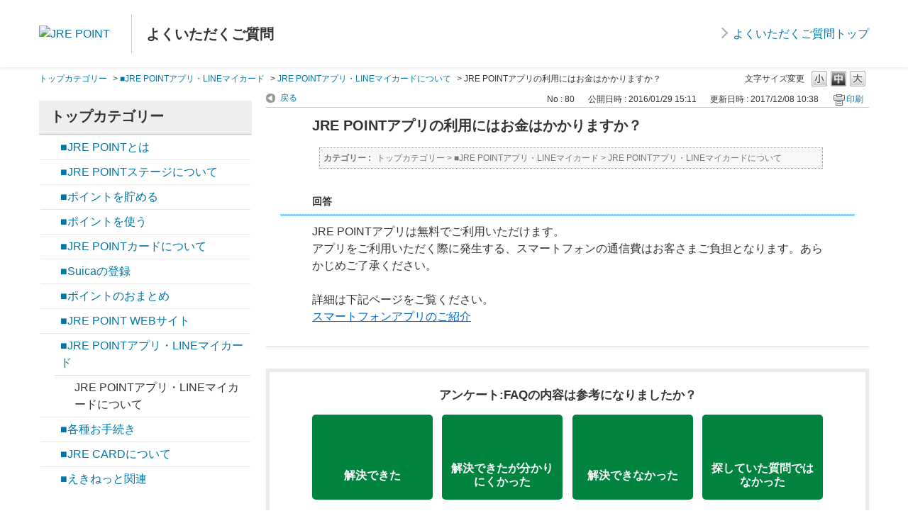

--- FILE ---
content_type: text/html; charset=utf-8
request_url: https://faq.jrepoint.jp/faq/show/80?category_id=89&site_domain=default
body_size: 9403
content:
<!DOCTYPE html PUBLIC "-//W3C//DTD XHTML 1.0 Transitional//EN" "http://www.w3.org/TR/xhtml1/DTD/xhtml1-transitional.dtd">
<html xmlns="http://www.w3.org/1999/xhtml" lang="ja" xml:lang="ja">
  <head>
 <meta http-equiv="content-type" content="text/html; charset=UTF-8" />
    <meta http-equiv="X-UA-Compatible" content="IE=edge" />
    <meta http-equiv="Pragma" content="no-cache"/>
    <meta http-equiv="Cache-Control" content="no-cache"/>
    <meta http-equiv="Expires" content="0"/>
    <meta name="description" content="JRE POINTアプリは無料でご利用いただけます。
アプリをご利用いただく際に発生する、スマートフォンの通信費はお客さまご負担となります。あらかじめご了承ください。
 
詳細は下記ページをご覧くださ" />
    <meta name="keywords" content="JRE POINTアプリ・LINEマイカードについて,■JRE POINTアプリ・LINEマイカード,JRE ポイント, JRE POINT, JR,東日本,共通,ポイント,point,カード" />
    <meta name="csrf-param" content="authenticity_token" />
<meta name="csrf-token" content="IEqrwQA009iAHPDaUaUCiV0O1PofH3kG8t9hpxjDVAtOUmYxuPh8-aXkiSlVULX5RtVaAErPziP1Lsa0ONoQ6g" />
    <script src="/assets/application_front_pc-70829ab258f817609cf7b092652328b6cc107d834757186420ba06bcb3c507c9.js"></script>
<script src="/assets/calendar/calendar-ja-da58e63df1424289368016b5077d61a523d45dd27a7d717739d0dbc63fa6a683.js"></script>
<script>jQuery.migrateMute = true;</script>
<script src="/assets/jquery-migrate-3.3.2.min-dbdd70f5d90839a3040d1cbe135a53ce8f7088aa7543656e7adf9591fa3782aa.js"></script>
<link rel="stylesheet" href="/assets/application_front_pc-7cab32363d9fbcfee4c18a6add9fe66228e2561d6fe655ed3c9a039bf433fbd8.css" media="all" />
<link href="/stylesheets/style.css?cEqUFGnp-kWSC1nJ-mT5ylEmBxr1eWLKhMeKzfHZh-geUlnk0SVVZLfzIDr-kU66Sv2J4KCp1e-DNi3e0cDDCQ" media="all" rel="stylesheet" type="text/css" />
<link rel="stylesheet" href="https://faq.jrepoint.jp/css/style.css?site_id=-1" media="all" />
<link rel="stylesheet" href="https://faq.jrepoint.jp/css/style.css?site_id=1" media="all" />
<meta name="viewport" content="width=device-width, initial-scale=1">
    
    <title>JRE POINTアプリの利用にはお金はかかりますか？ | JR東日本の共通ポイントサイト - JRE POINT</title>
    
  </head>
  <body class="lang_size_medium" id="faq_show">
    
    <a name="top"></a>
    <div id="okw_wrapper">

<!-- Google Tag Manager-->
<script>
  (function(w,d,s,l,i){w[l]=w[l]||[];w[l].push({'gtm.start':
  new Date().getTime(),event:'gtm.js'});var f=d.getElementsByTagName(s)[0],
  j=d.createElement(s),dl=l!='dataLayer'?'&l='+l:'';j.async=true;j.src=
  'https://www.googletagmanager.com/gtm.js?id='+i+dl;f.parentNode.insertBefore(j,f);
  })(window,document,'script','dataLayer','GTM-KR2LV8H');
</script>
<!-- End Google Tag Manager-->
<!-- Google Tag Manager (noscript)-->
<noscript><iframe src="https://www.googletagmanager.com/ns.html?id=GTM-KR2LV8H" height="0" width="0" style="display:none;visibility:hidden"></iframe></noscript></noscript>
<!-- End Google Tag Manager (noscript)-->
<header class="c-header" role="banner">
  <div class="c-header_inr">
    <div class="c-header_logo"><a href="https://www.jrepoint.jp/"><img src="/usr/file/attachment/logo.png" alt="JRE POINT" width="249" height="56"/></a></div>
    <p class="c-header_name">よくいただくご質問</p>
    <div class="c-header_link"><a href="https://faq.jrepoint.jp/">よくいただくご質問トップ</a></div>
  </div>
</header>
      <div id="okw_contents">
        <div id="okw_contents_base">
          <div id="okw_contents_inner" class="clearfix">
            <div id="okw_sub_header" class="clearfix">
              <div id="login_user_name"></div>
              <ul id="fontCol" class="flo_r">
                  <li class="okw_txt">文字サイズ変更</li>
  <li class="fntSml fntSml_ja">
    <a update_flash_color="#d4e0e8" data-remote="true" href="/front/font_size?font_type=small&amp;site_domain=default">S</a>
  </li>
  <li class="fntMidOn fntMidOn_ja">
    <a update_flash_color="#d4e0e8" data-remote="true" href="/front/font_size?font_type=middle&amp;site_domain=default">M</a>
  </li>
  <li class="fntBig fntBig_ja">
    <a update_flash_color="#d4e0e8" data-remote="true" href="/front/font_size?font_type=large&amp;site_domain=default">L</a>
  </li>

              </ul>
              <ul class="okw_bread">
  <li class="okw_bread_list"><a href="/category/show/1?site_domain=default">トップカテゴリー</a><span>&nbsp;&gt;&nbsp;</span><a href="/category/show/72?site_domain=default">■JRE POINTアプリ・LINEマイカード</a><span>&nbsp;&gt;&nbsp;</span><a href="/category/show/97?site_domain=default">JRE POINTアプリ・LINEマイカードについて</a><span>&nbsp;&gt;&nbsp;</span><span>JRE POINTアプリの利用にはお金はかかりますか？</span></li>
</ul>
            
            </div>
            
<div id="okw_side" class="flo_l"><div class="colArea clearfix"><div class="oneCol okw_parts_category_tree"><div id="category_tree" class="category_tree">
  <div class="ttl_col"><h2 class="ttl_bg"><span class="icocate_tree">トップカテゴリー</span></h2></div>
  
  
  
  <ul id="tree_1" class="category_level_0">
    
  
  <li id="tree_icon_73" class="category_close">
    <div class="category_on cate_pull_inert_bg">
      <a class="pm_icon flo_l" child_url="/category/tree_open/73?node=1&amp;site_domain=default&amp;tag_id=tree_icon_73" js_effect_time="500" self_tag_id="tree_icon_73" tree_open="true" href="/category/show/73?site_domain=default">/category/show/73?site_domain=default</a><a href="/category/show/73?site_domain=default">■JRE POINTとは</a>
    </div>
    
  </li>

  
  <li id="tree_icon_174" class="category_close">
    <div class="category_on cate_pull_inert_bg">
      <a class="pm_icon flo_l" child_url="/category/tree_open/174?node=1&amp;site_domain=default&amp;tag_id=tree_icon_174" js_effect_time="500" self_tag_id="tree_icon_174" tree_open="true" href="/category/show/174?site_domain=default">/category/show/174?site_domain=default</a><a href="/category/show/174?site_domain=default">■JRE POINTステージについて</a>
    </div>
    
  </li>

  
  <li id="tree_icon_76" class="category_close">
    <div class="category_on cate_pull_inert_bg">
      <a class="pm_icon flo_l" child_url="/category/tree_open/76?node=1&amp;site_domain=default&amp;tag_id=tree_icon_76" js_effect_time="500" self_tag_id="tree_icon_76" tree_open="true" href="/category/show/76?site_domain=default">/category/show/76?site_domain=default</a><a href="/category/show/76?site_domain=default">■ポイントを貯める</a>
    </div>
    
  </li>

  
  <li id="tree_icon_77" class="category_close">
    <div class="category_on cate_pull_inert_bg">
      <a class="pm_icon flo_l" child_url="/category/tree_open/77?node=1&amp;site_domain=default&amp;tag_id=tree_icon_77" js_effect_time="500" self_tag_id="tree_icon_77" tree_open="true" href="/category/show/77?site_domain=default">/category/show/77?site_domain=default</a><a href="/category/show/77?site_domain=default">■ポイントを使う</a>
    </div>
    
  </li>

  
  <li id="tree_icon_67" class="category_close">
    <div class="category_on cate_pull_inert_bg">
      <a class="pm_icon flo_l" child_url="/category/tree_open/67?node=1&amp;site_domain=default&amp;tag_id=tree_icon_67" js_effect_time="500" self_tag_id="tree_icon_67" tree_open="true" href="/category/show/67?site_domain=default">/category/show/67?site_domain=default</a><a href="/category/show/67?site_domain=default">■JRE POINTカードについて</a>
    </div>
    
  </li>

  
  <li id="tree_icon_110" >
    <div class="category_none cate_pull_inert_bg">
      <a href="/category/show/110?site_domain=default">■Suicaの登録</a>
    </div>
    
  </li>

  
  <li id="tree_icon_78" class="category_close">
    <div class="category_on cate_pull_inert_bg">
      <a class="pm_icon flo_l" child_url="/category/tree_open/78?node=1&amp;site_domain=default&amp;tag_id=tree_icon_78" js_effect_time="500" self_tag_id="tree_icon_78" tree_open="true" href="/category/show/78?site_domain=default">/category/show/78?site_domain=default</a><a href="/category/show/78?site_domain=default">■ポイントのおまとめ</a>
    </div>
    
  </li>

  
  <li id="tree_icon_70" class="category_close">
    <div class="category_on cate_pull_inert_bg">
      <a class="pm_icon flo_l" child_url="/category/tree_open/70?node=1&amp;site_domain=default&amp;tag_id=tree_icon_70" js_effect_time="500" self_tag_id="tree_icon_70" tree_open="true" href="/category/show/70?site_domain=default">/category/show/70?site_domain=default</a><a href="/category/show/70?site_domain=default">■JRE POINT WEBサイト</a>
    </div>
    
  </li>

  
  <li id="tree_icon_72" class="category_open">
    <div class="category_on cate_pull_inert_bg">
      <a class="pm_icon flo_l" child_url="#" js_effect_time="500" self_tag_id="tree_icon_72" tree_open="true" href="/category/show/72?site_domain=default">/category/show/72?site_domain=default</a><a href="/category/show/72?site_domain=default">■JRE POINTアプリ・LINEマイカード</a>
    </div>
    
  <ul id="tree_72" class="category_level_1">
    
  
  <li id="tree_icon_97" >
    <div class="category_none category_select cate_pull_inert_bg">
      <a href="/category/show/97?site_domain=default">JRE POINTアプリ・LINEマイカードについて</a>
    </div>
    
  </li>

  </ul>




  </li>

  
  <li id="tree_icon_69" class="category_close">
    <div class="category_on cate_pull_inert_bg">
      <a class="pm_icon flo_l" child_url="/category/tree_open/69?node=1&amp;site_domain=default&amp;tag_id=tree_icon_69" js_effect_time="500" self_tag_id="tree_icon_69" tree_open="true" href="/category/show/69?site_domain=default">/category/show/69?site_domain=default</a><a href="/category/show/69?site_domain=default">■各種お手続き</a>
    </div>
    
  </li>

  
  <li id="tree_icon_129" >
    <div class="category_none cate_pull_inert_bg">
      <a href="/category/show/129?site_domain=default">■JRE CARDについて</a>
    </div>
    
  </li>

  
  <li id="tree_icon_172" >
    <div class="category_none cate_pull_inert_bg">
      <a href="/category/show/172?site_domain=default">■えきねっと関連</a>
    </div>
    
  </li>

  </ul>









</div>
</div></div></div><div id="okw_center" class="okw_side flo_r"><div class="colArea clearfix"><div class="oneCol okw_main_faq">    <!-- FAQ_CONTENTS_AREA -->
    <div class="faq_qstInf_col clearfix">
    <ul class="siteLink">
        <li class="preLink">
            <a title="戻る" href="/category/show/89?site_domain=default">戻る</a>
        </li>
    </ul>
  <ul class="faq_dateNo flo_r">
    <li class="faq_no">No&nbsp;:&nbsp;80</li>
      <li class="faq_date">公開日時&nbsp;:&nbsp;2016/01/29 15:11</li>
      <li class="faq_date">更新日時&nbsp;:&nbsp;2017/12/08 10:38</li>
        <li class="faq_print">
          <span class="icoPrint">
              <a target="_blank" href="/print/faq/80?category_id=89&amp;site_domain=default">印刷</a>
          </span>
        </li>
  </ul>
</div>
<span class="mark_area"></span>

<script type='text/javascript'>
    //<![CDATA[
    $(function() {
        $("#faq_tag_search_return_button").click(function () {
            const keywordTagsJ = JSON.stringify()
            const faqId = `${}`
            faq_popup_close_log(keywordTagsJ, faqId);
            window.close();
            return false;
        });
    });
    //]]>
</script>

<h2 class="faq_qstCont_ttl"><span class="icoQ">JRE POINTアプリの利用にはお金はかかりますか？</span></h2>
<div class="faq_qstCont_col">
  <dl class="faq_cate_col clearfix">
    <dt>カテゴリー&nbsp;:&nbsp;</dt>
    <dd>
      <ul>
          <li class="clearfix">
            <a href="/category/show/1?site_domain=default">トップカテゴリー</a><span>&nbsp;&gt;&nbsp;</span><a href="/category/show/72?site_domain=default">■JRE POINTアプリ・LINEマイカード</a><span>&nbsp;&gt;&nbsp;</span><a href="/category/show/97?site_domain=default">JRE POINTアプリ・LINEマイカードについて</a>
          </li>
      </ul>
    </dd>
  </dl>
</div>
<h2 class="faq_ans_bor faq_ans_ttl">
    <span class="icoA">回答</span>
</h2>
<div class="faq_ans_col">
  <div id="faq_answer_contents" class="faq_ansCont_txt clearfix">
    <div>JRE POINTアプリは無料でご利用いただけます。</div>
<div>アプリをご利用いただく際に発生する、スマートフォンの通信費はお客さまご負担となります。あらかじめご了承ください。</div>
<div>&nbsp;</div>
<div>詳細は下記ページをご覧ください。</div>
<div><a href="https://www.jrepoint.jp/point/app/" target="_blank">スマートフォンアプリのご紹介</a></div>

  </div>
  
</div>

<script type="text/javascript">
$(function() {
  function resetFaqCountFlag() {
    window.__faq_countup_sent__ = false;
  }

  function countUpOnce() {
    // すでに送信済みならスキップ
    if (window.__faq_countup_sent__) return;
    window.__faq_countup_sent__ = true;

    fetch("/faq/countup?site_domain=default", {
      method: "POST",
      headers: {
        "Content-Type": "application/json",
        "X-CSRF-Token": $('meta[name=csrf-token]').attr('content'),
        "X-Requested-With": "XMLHttpRequest"
      },
      body: JSON.stringify({
        faq_id: "80",
        category_id: "97"
      })
    });
  }

  countUpOnce();

  // PC タグ検索 個別のモーダルを閉じる場合
  $("#faq_show .faq_tag_search_return_button").on("click", function() {
    resetFaqCountFlag();
  });
  // PC タグ検索 全てのモーダルを閉じる場合
  $("#faq_show .faq_tag_search_close_button").on("click", function() {
    resetFaqCountFlag();
  });

  // スマホ タグ検索
  $('.faq_tag_modal_close_btn').on("click", function() {
    resetFaqCountFlag();
  });

  // PC スーパーアシスタント Colorboxモーダルを閉じる場合
  $(document).on("cbox_closed", function() {
    resetFaqCountFlag();
  });

  // スマホ スーパーアシスタント FAQ詳細から戻る場合
  $("#toggle_preview_faq").on("click", function() {
    resetFaqCountFlag();
  });
});
</script>


    <!-- /FAQ_CONTENTS_AREA -->


</div></div><div class="colArea clearfix"><div class="oneCol okw_parts_enquete">  <div class="okw_enquete_area">
    <h2 class="questioner_ttl" id="enquete_form_message">アンケート:FAQの内容は参考になりましたか？</h2>
    <div class="questioner_col">
      <form id="enquete_form" update_flash_color="#d4e0e8" action="/faq/new_faq_enquete_value?site_domain=default" accept-charset="UTF-8" data-remote="true" method="post"><input type="hidden" name="authenticity_token" value="V9PpDeIVlCr7039M7PZ8xn0qU_1_v-dNKFLObyND0N4baBP4GAIsnjfjky1RS4Bj5dIFXStgFpzRrRexB6larw" autocomplete="off" />
        <ul class="faq_form_list">
          <input value="80" autocomplete="off" type="hidden" name="faq_enquete_value[faq_id]" id="faq_enquete_value_faq_id" />
          <input value="89" autocomplete="off" type="hidden" name="faq_enquete_value[category_id]" id="faq_enquete_value_category_id" />
          
            <li>
                  <input type="radio" value="3" checked="checked" name="faq_enquete_value[enquete_id]" id="faq_enquete_value_enquete_id_3" />
              <label for="faq_enquete_value_enquete_id_3">解決できた</label>
            </li>
            <li>
                  <input type="radio" value="4" name="faq_enquete_value[enquete_id]" id="faq_enquete_value_enquete_id_4" />
              <label for="faq_enquete_value_enquete_id_4">解決できたが分かりにくかった</label>
            </li>
            <li>
                  <input type="radio" value="5" name="faq_enquete_value[enquete_id]" id="faq_enquete_value_enquete_id_5" />
              <label for="faq_enquete_value_enquete_id_5">解決できなかった</label>
            </li>
            <li>
                  <input type="radio" value="6" name="faq_enquete_value[enquete_id]" id="faq_enquete_value_enquete_id_6" />
              <label for="faq_enquete_value_enquete_id_6">探していた質問ではなかった</label>
            </li>
            <li>
                  <input type="radio" value="7" name="faq_enquete_value[enquete_id]" id="faq_enquete_value_enquete_id_7" />
              <label for="faq_enquete_value_enquete_id_7">コメント</label>
            </li>
        </ul>
          <div class="questioner_txt_col">
            <span class="questioner_sub_msg">FAQに関するご意見をお聞かせください（任意）<br />
</span>
                <textarea cols="70" rows="2" class="questioner_txt" name="faq_enquete_value[comment]" id="faq_enquete_value_comment">
</textarea>
            <span class="questioner_description">頂戴しましたご意見にはご返信いたしかねます。</span>
          </div>
        <div class="questioner_submit_btn">
          <input type="submit" name="commit" value="送信する" id="enquete_form_button" class="questioner_btn" />
        </div>
<input type="hidden" name="site_domain" value="default" /></form>    </div>
  </div>

</div></div><div class="colArea clearfix"><div class="oneCol okw_parts_faq_relations">  <span class="spinner"></span>

  <script type="text/javascript">
      $.ajax({
          type: 'GET',
          url: '/custom_part/faq_relations?category_id=97&id=80&site_domain=default&split=false',
          dataType: 'html',
          success: function(data) {
              $('.okw_parts_faq_relations').html(data)
          }
      });
  </script>
</div></div><div class="colArea clearfix"><div class="oneCol okw_parts_usr_58"><script type="text/javascript">
//<![CDATA[
const O_ENQUETE_ID = 3;
const A_ENQUETE_ID = 4;
const X_ENQUETE_ID = 5;
const Q_ENQUETE_ID = 6;
const COMMENT_ENQUET_ID = 7;

$(function () {

    var enq_txt_area = $('.questioner_txt_col');

    // 選択項目をループ
    var elem = $('.faq_form_list').find('li');
    for (var i = 0; i < elem.length; i++) {
        // li要素に対してid属性値を付加
        var num = i + 1;
        $(elem[i]).attr('class', 'enquete' + num);
    }

    // 送信ボタンをコメントエリア内に移動
    $('.questioner_submit_btn').appendTo(enq_txt_area);

    // テキストエリアにプレースホルダー追加
    //$('.questioner_txt').attr('placeholder', '');
    
    // oxボタン定義
    $('.faq_form_list #faq_enquete_value_enquete_id_' + O_ENQUETE_ID).addClass('o_btn');
    $('.faq_form_list #faq_enquete_value_enquete_id_' + A_ENQUETE_ID).addClass('a_btn');
	$('.faq_form_list #faq_enquete_value_enquete_id_' + X_ENQUETE_ID).addClass('x_btn');
	$('.faq_form_list #faq_enquete_value_enquete_id_' + Q_ENQUETE_ID).addClass('q_btn');
    

    // 設問ボタン押下時に実行
    $('.faq_form_list').find('input[type="radio"]').on('click', function () {
        var enq_btn_val = $(this).val();
        
        // 解決しなかった場合 
        if (enq_btn_val == A_ENQUETE_ID || enq_btn_val == X_ENQUETE_ID || enq_btn_val == Q_ENQUETE_ID) {
            
            // 送信実行
            $('#enquete_form').submit();
            
            // 選択したボタンが識別できるようにする
            $(this).next().addClass('checked')
            
            function process() {
                
                // 条件が達成するまでループ処理を行う
                var timer = setTimeout(function () {
                    process();
                }, 5);
                
                // ajaxで非同期で要素の状態、表示が変化した際の処理
                // アンケートのタイトルが一致している場合
                var enqueteTtl = $('.questioner_ttl').text();
                if (enqueteTtl === 'アンケートへのご協力ありがとうございました') {
                    
                    // xボタン非活性にする
                    $('.faq_form_list #faq_enquete_value_enquete_id_' + O_ENQUETE_ID).prop('disabled', false);
					$('.faq_form_list #faq_enquete_value_enquete_id_' + A_ENQUETE_ID).prop('disabled', false);
					$('.faq_form_list #faq_enquete_value_enquete_id_' + X_ENQUETE_ID).prop('disabled', false);
					$('.faq_form_list #faq_enquete_value_enquete_id_' + Q_ENQUETE_ID).prop('disabled', false);
                    
                    // 送信ボタンとコメント欄を非活性を解除
                    $('#enquete_form').find('input,textarea').prop('disabled', false);
            
                    // コメントラジオボタンを活性化
                    $('.faq_form_list #faq_enquete_value_enquete_id_' + COMMENT_ENQUET_ID ).prop('checked', true);
                    
                    // oxボタン活性にする
                    $('.faq_form_list #faq_enquete_value_enquete_id_' + O_ENQUETE_ID).prop('disabled', true);
                    $('.faq_form_list #faq_enquete_value_enquete_id_' + A_ENQUETE_ID).prop('disabled', true);
					$('.faq_form_list #faq_enquete_value_enquete_id_' + X_ENQUETE_ID).prop('disabled', true);
					$('.faq_form_list #faq_enquete_value_enquete_id_' + Q_ENQUETE_ID).prop('disabled', true);
                    
                    // アクティブクラスを付与
                    $('.faq_form_list #faq_enquete_value_enquete_id_' + O_ENQUETE_ID).addClass('is-active');
					$('.faq_form_list #faq_enquete_value_enquete_id_' + A_ENQUETE_ID).addClass('is-active');
					$('.faq_form_list #faq_enquete_value_enquete_id_' + X_ENQUETE_ID).addClass('is-active');
					$('.faq_form_list #faq_enquete_value_enquete_id_' + Q_ENQUETE_ID).addClass('is-active');
                    
                    //コメントに文字入力しないと、送信ボタンアクティブにならない
                    if ($("#faq_enquete_value_comment").val().length == 0) {
                        $("#enquete_form_button").prop("disabled", true);
                    }
                    $("#faq_enquete_value_comment").on("keydown keyup keypress change", function() {
                        if ($(this).val().length < 1) {
                            $("#enquete_form_button").prop("disabled", true);
                        } else {
                            $("#enquete_form_button").prop("disabled", false);
                        }
                    });
                    
                    // 送信ボタン押下、送信後にコメントエリアを非表示
                    $('#enquete_form_button').on('click', function() {
                        enquete_close_x();
                    });
                
                    // ループ処理を終了
                    clearTimeout(timer);
                };
            }
            
            // 関数を実行
            process();
            
            // コメント欄の表示
            $(enq_txt_area).slideDown('normal').addClass('is-active');
            
        } else {
            // 解決した場合
            enquete_close_o();
        }
    });

});
// ○送信
function enquete_close_o() {
    $('.questioner_col').after('<span class="send_complete_text" style="display: none;"></span>');
    // 送信実行
    $('#enquete_form').submit();
}

// ×送信
function enquete_close_x() {
    $('.questioner_txt_col').after('<span class="send_complete_text">送信されました。</span>');
    $('.questioner_txt_col').hide();
}
//]]>

</script>

<style>
/*--------------------------------
protected
--------------------------------*/
.faq_form_list li input[type="radio"] {
    display: none;
}
.colArea {
    z-index: 0 !important;
}

/*--------------------------------
height
--------------------------------*/
/*.okw_parts_enquete {
    margin-bottom: 25px;
    height: 171px;
}*/

/*--------------------------------
enquete_area
--------------------------------*/
.okw_enquete_area {
    border: 5px solid #ebebeb;
    background: rgba(255, 255, 255, 0.7);
    margin: 0;
    padding: 20px;
    width: 100%;
    box-sizing: border-box;
}

.questioner_ttl {
    font-size: 17px;
    border: none;
    padding: 0;
    text-align: center;
}

.questioner_col {
    margin-top: 15px;
    padding: 0;
}

/* 選択肢領域 */
.faq_form_list {
    text-align: left;
    float: none;
    width: 90%;
    margin: 0 auto;
    word-break: break-all;
    box-sizing: border-box;
    overflow: hidden;
    display: flex;
    position: relative;
    justify-content: space-between;
}

/*ボタンサイズ*/
.faq_form_list li {
    display: block;
	width: calc(25% - 10px);
	height: auto;
    min-height: 120px;
    height: 120px;
    float: left;
    margin: 0 10px 0 0;
}

/*右端*/
.faq_form_list li.enquete4 {
    margin-right: 0;
}
/* コメント_ダミー */
.enquete5 {
    position: absolute;
    top: 0;
    left: 0;
    z-index: -1;
    opacity: 0;
}


/* 設問ボタン共通 */
.faq_form_list li label {
    background-color: #00833e;
    border: 3px solid #00833e;
    box-sizing: border-box;
    border-radius: 5px;
    display: flex;
    align-items: center;
    justify-content: center;
    color: #fff;
    font-size: 16px;
    width: 100%;
    height: 100%;
    cursor: pointer;
    line-height: 1.1;
    padding: 60px 10px 10px 10px !important;
    background-size: 40px !important;
    background-repeat: no-repeat !important;
    background-position: top 10px center !important;
	text-align: center;
	font-weight: bold;
	line-height: 1.2;
}

/* 設問ボタン共通_hover */
.faq_form_list li label:hover {
    background-color: #fff;
    color: #00833e;
}

/* 設問ボタン共通_checked */
.faq_form_list li input:checked:disabled + label {
    border-color: #00833e;
    color: #00833e;
}

/* 設問ボタン共通_checked_コメント表示 */
.checked {
    color: #00833e !important;
    border-color: #00833e !important;
    background-color: #fff !important;
}

/* 設問ボタン共通_disabled */
.faq_form_list li input:disabled + label {
    border-color: #e6e6e6;
    color: #ccc;
}

/* 設問ボタン1 */
/*通常時*/
.o_btn + label, .o_btn:checked + label, .o_btn:checked + label:hover {
    background: url("/usr/file/attachment/jrepoint_btn_vote_enable_o.svg");
    /*jrepoint_btn_vote_enable_o.svg*/
}
/*ホバー時*/
.o_btn + label:hover {
    background: url("/usr/file/attachment/jrepoint_btn_vote_enable_o_hover.svg");
    /*jrepoint_btn_vote_enable_o_hover.svg*/
}
/*未選択時*/
.o_btn:disabled + label,
.o_btn:disabled + label:hover {
    cursor: default;
    background: #e6e6e6 url("/usr/file/attachment/jrepoint_btn_vote_disable_o.svg");
    /*jrepoint_btn_vote_disable_o.svg*/
}
/*選択時*/
.o_btn:checked + label,
.o_btn:checked + label:hover {
    background: url("/usr/file/attachment/jrepoint_btn_vote_enable_o_hover.svg");
    /*jrepoint_btn_vote_enable_o_hover.svg*/
    opacity: 1;
}
/*選択_コメント表示時*/
.o_btn + .checked, .o_btn + .checked:hover {
    background: #FFFFFF url("/usr/file/attachment/jrepoint_btn_vote_enable_o_hover.svg") no-repeat !Important;
    /*jrepoint_btn_vote_enable_o_hover.svg*/
    background-size: 40px !important;
    background-position: top 10px center !important;
    background-size: contain;
}

/* 設問ボタン2 */
/*通常時*/
.a_btn + label, .a_btn:checked + label, .a_btn:checked + label:hover {
    background: url("/usr/file/attachment/jrepoint_btn_vote_enable_a.svg");
    /*jrepoint_btn_vote_enable_a.svg*/
}
/*ホバー時*/
.a_btn + label:hover {
    background: url("/usr/file/attachment/jrepoint_btn_vote_enable_a_hover.svg");
    /*jrepoint_btn_vote_enable_a_hover.svg*/
}
/*未選択時*/
.a_btn:disabled + label,
.a_btn:disabled + label:hover {
    cursor: default;
    background: #e6e6e6 url("/usr/file/attachment/jrepoint_btn_vote_disable_a.svg");
    /*jrepoint_btn_vote_disable_a.svg*/
}
/*選択時*/
.a_btn:checked + label,
.a_btn:checked + label:hover {
    background: url("/usr/file/attachment/jrepoint_btn_vote_enable_a_hover.svg");
    /*jrepoint_btn_vote_enable_a_hover.svg*/
    opacity: 1;
}
/*選択_コメント表示時*/
.a_btn + .checked, .a_btn + .checked:hover {
    background: #FFFFFF url("/usr/file/attachment/jrepoint_btn_vote_enable_a_hover.svg") no-repeat !Important;
    /*jrepoint_btn_vote_enable_a_hover.svg*/
    background-size: 40px !important;
    background-position: top 10px center !important;
    background-size: contain;
}

/* 設問ボタン3 */
/*通常時*/
.x_btn + label, .x_btn:checked + label, .x_btn:checked + label:hover {
    background: url("/usr/file/attachment/jrepoint_btn_vote_enable_x.svg");
    /*jrepoint_btn_vote_enable_x.svg*/
}
/*ホバー時*/
.x_btn + label:hover {
    background: url("/usr/file/attachment/jrepoint_btn_vote_enable_x_hover.svg");
    /*jrepoint_btn_vote_enable_x_hover.svg*/
}
/*未選択時*/
.x_btn:disabled + label,
.x_btn:disabled + label:hover {
    cursor: default;
    background: #e6e6e6 url("/usr/file/attachment/jrepoint_btn_vote_disable_x.svg");
    /*jrepoint_btn_vote_disable_x.svg*/
}
/*選択時*/
.x_btn:checked + label,
.x_btn:checked + label:hover {
    background: url("/usr/file/attachment/jrepoint_btn_vote_enable_x_hover.svg");
    /*jrepoint_btn_vote_enable_x_hover.svg*/
    opacity: 1;
}
/*選択_コメント表示時*/
.x_btn + .checked, .x_btn + .checked:hover {
    background: #FFFFFF url("/usr/file/attachment/jrepoint_btn_vote_enable_x_hover.svg") no-repeat !Important;
    /*jrepoint_btn_vote_enable_a_hover.svg*/
    background-size: 40px !important;
    background-position: top 10px center !important;
    background-size: contain;
}

/* 設問ボタン4 */
/*通常時*/
.q_btn + label, .q_btn:checked + label, .q_btn:checked + label:hover {
    background: url("/usr/file/attachment/jrepoint_btn_vote_enable_q.svg");
    /*jrepoint_btn_vote_enable_q.svg*/
}
/*ホバー時*/
.q_btn + label:hover {
    background: url("/usr/file/attachment/jrepoint_btn_vote_enable_q_hover.svg");
    /*jrepoint_btn_vote_enable_q_hover.svg*/
}
/*未選択時*/
.q_btn:disabled + label,
.q_btn:disabled + label:hover {
    cursor: default;
    background: #e6e6e6 url("/usr/file/attachment/jrepoint_btn_vote_disable_q.svg");
    /*jrepoint_btn_vote_disable_q.svg*/
}
/*選択時*/
.q_btn:checked + label,
.q_btn:checked + label:hover {
    background: url("/usr/file/attachment/jrepoint_btn_vote_enable_q_hover.svg");
    /*jrepoint_btn_vote_enable_q_hover.svg*/
    opacity: 1;
}
/*選択_コメント表示時*/
.q_btn + .checked, .q_btn + .checked:hover {
    background: #FFFFFF url("/usr/file/attachment/jrepoint_btn_vote_enable_q_hover.svg") no-repeat !Important;
    /*jrepoint_btn_vote_enable_q_hover.svg*/
    background-size: 40px !important;
    background-position: top 10px center !important;
    background-size: contain;
}

/* テキストエリア領域 */
.questioner_txt {
    margin: 3px 0 0;
    background-color: #FFFFFF;
    border-color: #ccc;
    border-width: 1px;
    box-sizing: border-box;
	max-width: 100%;
    min-width: 100%;
	padding: 5px;
}
.questioner_txt_col {
    width: 80%;
    margin: 20px auto 0;
    text-align: left;
    display: none;
    font-size: 105% !important;
    resize: vertical;
    box-sizing: border-box;
}

/* テキストエリア上メッセージ */
.okw_enquete_area .questioner_sub_msg {
    color: #666666;
    text-align: center !important;
    display: block;
}
.questioner_sub_sub_msg {
    color: #444 !important;
}
/* テキストエリア下メッセージ */
.questioner_description {
    font-size: 80% !important;
    color: #666666;
    display: block;
    text-align: center;
}

/*送信ボタン*/
.questioner_submit_btn {
    width: 200px;
    height: 55px;
    margin: 20px auto 0;
    position: relative;
}
.questioner_submit_btn:after {
    position: absolute;
    top: 0;
    bottom: 0;
    right: 20px;
    margin: auto;
    content: '';
    width: 6px;
    height: 6px;
    border: 1px solid;
    border-color: #fff #fff transparent transparent;
    transform: rotate(45deg);
}
.questioner_btn {
    width: 100%;
    height: 100%;
    background: #04b666;
    color: #fff;
	border-radius: 5px;
}
.questioner_btn:hover {
    background: #04b666;
	opacity: 0.8;
}
.questioner_btn:disabled {
	background: #04b666 !important;
    opacity: 0.5;
    color: #fff;
	pointer-events: none;
}
.questioner_btn:disabled:hover {
    background: #04b666 !important;
    opacity: 0.8;
	color: #fff;
}

/*送信後コメント*/
.send_complete_text {
    margin-top: 20px;
    display: block;
}
</style></div></div><p class="topLink"><a href="#top">TOPへ</a></p></div>
<script type="text/javascript">
$(function() {
  function resetFaqCountFlag() {
    window.__faq_countup_sent__ = false;
  }

  function countUpOnce() {
    // すでに送信済みならスキップ
    if (window.__faq_countup_sent__) return;
    window.__faq_countup_sent__ = true;

    fetch("/faq/countup?site_domain=default", {
      method: "POST",
      headers: {
        "Content-Type": "application/json",
        "X-CSRF-Token": $('meta[name=csrf-token]').attr('content'),
        "X-Requested-With": "XMLHttpRequest"
      },
      body: JSON.stringify({
        faq_id: "80",
        category_id: "97"
      })
    });
  }

  countUpOnce();

  // PC タグ検索 個別のモーダルを閉じる場合
  $("#faq_show .faq_tag_search_return_button").on("click", function() {
    resetFaqCountFlag();
  });
  // PC タグ検索 全てのモーダルを閉じる場合
  $("#faq_show .faq_tag_search_close_button").on("click", function() {
    resetFaqCountFlag();
  });

  // スマホ タグ検索
  $('.faq_tag_modal_close_btn').on("click", function() {
    resetFaqCountFlag();
  });

  // PC スーパーアシスタント Colorboxモーダルを閉じる場合
  $(document).on("cbox_closed", function() {
    resetFaqCountFlag();
  });

  // スマホ スーパーアシスタント FAQ詳細から戻る場合
  $("#toggle_preview_faq").on("click", function() {
    resetFaqCountFlag();
  });
});
</script>


          </div>
        </div>
      </div>

<footer class="c-footer" role="contentinfo">
  <div class="c-footer_menu">
    <div class="c-footer_inr">
      <ul>
        <li><a href="https://www.jrepoint.jp/">JRE POINTトップ</a></li>
        <li><a href="https://www.jrepoint.jp/information/list/">お知らせ</a></li>
        <li><a href="https://www.jrepoint.jp/point/append/">ポイントを貯める</a></li>
        <li><a href="https://www.jrepoint.jp/point/spend/">ポイントを使う</a></li>
        <li><a href="https://www.jrepoint.jp/campaign/list/">キャンペーン</a></li>
        <li><a href="https://www.jrepoint.jp/shop/list/">加盟店/ショップ情報</a></li>
        <li><a href="https://www.jrepoint.jp/member/">マイページ</a></li>
      </ul>
    </div>
  </div>
  <div class="c-footer_ulty">
    <ul>
      <li><a href="https://www.jrepoint.jp/agreement/">会員規約</a></li>
      <li><a href="https://www.jreast.co.jp/site/privacy.html" target="_blank" rel="noopener">個人情報保護方針</a></li>
      <li><a href="https://www.jrepoint.jp/requirement/">推奨環境</a></li>
      <li><a href="https://www.jreast.co.jp/company/outline/" target="_blank" rel="noopener">運営会社</a></li>
      <li><a href="https://www.jrepoint.jp/sitemap/">サイトマップ</a></li>
      <li><a href="https://faq.jrepoint.jp/">よくいただくご質問・お問い合わせ</a></li>
    </ul>
  </div>
  <p class="c-footer_copy">Copyright &copy; East Japan Railway Company All Rights Reserved.</p>

<script>
function saveUUID(a){document.cookie="_uuid="+a+"; path=/;"}
function loadUUID(){var a=document.cookie;if(""!=a)for(var a=a.split(";"),b=0,d=a.length;b<d;b++){var c=a[b].replace(/^\s+|\s+$/g,"").split("=");if

("_uuid"==c[0])return c[1]}return""}
</script>
<script>
  (function(i,s,o,g,r,a,m){i['GoogleAnalyticsObject']=r;i[r]=i[r]||function(){
  (i[r].q=i[r].q||[]).push(arguments)},i[r].l=1*new Date();a=s.createElement(o),
  m=s.getElementsByTagName(o)[0];a.async=1;a.src=g;m.parentNode.insertBefore(a,m)
  })(window,document,'script','//www.google-analytics.com/analytics.js','ga');

  var uid = document.URL.match(/_uid=([^&]*)/);
  var uuid = document.URL.match(/_uuid=([^&]*)/);
  uuid = (uuid)? uuid[1] : loadUUID();
  if(uuid) saveUUID(uuid);


  if( !uuid && window.navigator.userAgent.indexOf('jrepointapp')<0 ){
    ga('create', 'UA-52656537-12', {'allowLinker': true});
  }else{
    if( !uuid ){
      ga('create', 'UA-52656537-12', {'allowLinker': true});
    }else{
      ga('create', 'UA-52656537-12', {'allowLinker': true, 'clientId': uuid});
    }
  }
  ga('require', 'linker');
  ga('linker:autoLink', ['jrepoint.jp', 'okwave.jp']);
  ga('require', 'displayfeatures');
  if(uid){
    ga('set', '&uid', uid[1]);
  }

  if( !uuid && window.navigator.userAgent.indexOf('jrepointapp')<0 ){
    ga('send', 'pageview');
  }else{
    ga('send', 'screenview', { 'appName': 'jrepointapp', 'screenName': document.URL.replace(/(_uuid|_uid)=[^&]*&?/g, '').replace(/[\?&]*$/, '') });
  }

</script>
<script>
if( window.navigator.userAgent.indexOf('jrepointapp')>=0 ){
  ga('create', 'UA-52656537-12, 'auto', {'allowLinker': true, 'name': 'webviewTracker', 'cookieName': '_ga_webviewTracker'});
  ga('webviewTracker.require', 'linker');
  ga('webviewTracker.linker:autoLink', ['jrepoint.jp', 'okwave.jp']);
  ga('webviewTracker.require', 'displayfeatures');
  ga('webviewTracker.send', 'pageview');
}
</script>

<script id="bedore-webagent" src="https://webagent.bedore.jp/init.js" data-token="4684c525-9355-4c0c-b3cb-30a0e23219e7"></script>

</footer>      <div id="okw_footer_default" class="clearfix">
        <p id="okw_logo_footer" class="flo_r logo_footer">
          <a href="https://aisaas.pkshatech.com/faq/" target="_blank">PKSHA FAQ logo</a>
        </p>
      </div>
    </div>


  </body>
</html>


--- FILE ---
content_type: text/html; charset=utf-8
request_url: https://faq.jrepoint.jp/custom_part/faq_relations?category_id=97&id=80&site_domain=default&split=false
body_size: 510
content:
    <div class="ttl_col"><h2 class="ttl_bg"><span class="icoFaq">関連するFAQ</span></h2></div>
    <ul class="faq_relate_list">
        <li class="faq_list_bg1 Q_sml">
          <a title="JRE POINTアプリの機能を教えてください" href="/faq/show/79?category_id=97&amp;site_domain=default">JRE POINTアプリの機能を教えてください</a>
        </li>
        <li class="faq_list_bg2 Q_sml">
          <a title="JRE POINTアプリの利用には手続きが必要ですか" href="/faq/show/586?category_id=97&amp;site_domain=default">JRE POINTアプリの利用には手続きが必要ですか</a>
        </li>
        <li class="faq_list_bg1 Q_sml">
          <a title="JRE POINTのサービスを利用するために必要な費用を教えてください" href="/faq/show/10?category_id=97&amp;site_domain=default">JRE POINTのサービスを利用するために必要な費用を教えてください</a>
        </li>
        <li class="faq_list_bg2 Q_sml">
          <a title="「JRE CARD」は年会費はかかりますか" href="/faq/show/908?category_id=97&amp;site_domain=default">「JRE CARD」は年会費はかかりますか</a>
        </li>
        <li class="faq_list_bg1 Q_sml">
          <a title="JRE POINTについて教えてください" href="/faq/show/8?category_id=97&amp;site_domain=default">JRE POINTについて教えてください</a>
        </li>
    </ul>



--- FILE ---
content_type: text/css
request_url: https://faq.jrepoint.jp/css/style.css?site_id=1
body_size: 8213
content:
@charset "UTF-8";
#okw_wrapper {
  min-width: 1200px;
}

.okw_headline, #okw_header_inner {
  width: 1200px;
}

#okw_header_logo.logo_header a {
  background: transparent url("../images/front/logo_header.gif") no-repeat scroll left top;
}

#okw_contents {
  background-image: none !important;
  background: #fff;
}

#okw_contents_base {
  width: 1185px;
  background-image: none !important;
}

#okw_contents_inner {
  background-image: none !important;
}

#okw_side {
  width: 300px;
}

#okw_center.okw_side {
  width: 850px;
}

.icoInf, .icoInfoNews, .icoKeyword, .icoQa, .icoNew, .icoCate, .icoResult, .icoHelpdesk, .icoLogin, .icoHot, .icoFavorite, .icoPickup, .icoCommunity {
  padding: 6px 0 0 15px;
}

.icoInf, .icoKeyword, .icoQa, .icoNew, .icoCate, .icoResult, .icoHelpdesk, .icoLogin, .icoFaq, .icoHot, .icoFavorite, .icoPickup, .icoCommunity {
  background-image: none !important;
}

/* 関連するFAQ */
.icoFaq {
  padding: 6px 0 0 15px;
}

.icoQ {
  background: transparent url("/usr/file/attachment/icon_q.png") no-repeat scroll left top;
}

.icoA {
  background: transparent url("/usr/file/attachment/icon_a.png") no-repeat scroll left top;
}

.icoQ_sml {
  background: transparent url("/usr/file/attachment/icon_q_s.png") no-repeat scroll 0% 40%;
}

.icoA_sml {
  background: transparent url("/usr/file/attachment/icon_a_s.png") no-repeat scroll 0% 10%;
}

.ttl_col {
  background-image: none !important;
  height: 47px;
  padding: 0 0 0 0px;
  border-bottom: 1px solid #ccc;
  /* 下線 */
  margin-top: 15px;
}

.ttl_bg {
  background: #eee;
  background-image: none !important;
  height: 44px;
  padding: 3px 0 0 5px;
}

.ttl_col h2 {
  font-size: 20px;
}

.search_description {
  font-size: 100%;
}

.qaList li, .faqList li {
  background: transparent url("/usr/file/attachment/icon_arrow_s.png") no-repeat scroll left center;
}

.category_tree {
  font-size: 16px;
  width: 300px;
  margin: 0 0 20px;
  background: #fff;
}
.category_tree .ttl_bg {
  background-image: none !important;
  border-left: none !important;
  border-right: none !important;
  border-bottom: none !important;
  width: 286px;
  height: 46px;
  font-size: 20px;
}

.icocate_tree {
  background-image: none !important;
  padding: 6px 0 0 5px;
}

.category_tree .ttl_col {
  background: #eee;
}

.category_open a:hover.pm_icon {
  background: url("/usr/file/attachment/icon_minus.png") no-repeat 0px 0px;
}

.category_close a:hover.pm_icon {
  background: url("/usr/file/attachment/icon_plus.png") no-repeat 0px 0px;
}

.category_open .pm_icon {
  background: url("/usr/file/attachment/icon_minus.png") no-repeat 0px 0px;
}

.category_close .pm_icon {
  background: url("/usr/file/attachment/icon_plus.png") no-repeat 0px 0px;
}

.category_none {
  background: url("/usr/file/attachment/icon_arrow.png") no-repeat 5px 9px;
}

.category_select {
  background-color: #FFFFFF;
}
.category_select a {
  color: #333 !important;
  font-weight: normal !important;
}
.category_select a span {
  color: #333 !important;
  font-weight: normal !important;
}

.category_none.category_select {
  background: url("/usr/file/attachment/icon_arrow.png") no-repeat scroll 5px 10px #fff;
}

.category_level_1 {
  background: #FFFFFF;
}

.faq_qstCont_ttl {
  color: #333;
}

.faq_relate_list li {
  background-image: url("/usr/file/attachment/icon_arrow_s.png");
}

.ui-tooltip {
  background: #ffffff;
}

.icoHdquestion {
  padding: 6px 0 0 15px;
  background-image: none !important;
  padding-left: 10px;
}

.q_contents .q_ttl_br {
  background: url("/usr/file/attachment/icon_q.png") no-repeat scroll 10px center #FCD998;
}

.a_contents .a_ttl_br {
  background: url("/usr/file/attachment/icon_a.png") no-repeat scroll 10px center #A8DCFB;
}

.icoMenquete {
  padding: 6px 0 0 15px;
  padding-left: 10px;
  padding-left: 10px;
}

/* ===========================================================
 *　　　JRE POINT
 *============================================================== */
html {
  font-family: sans-serif;
  /* 1 */
  -ms-text-size-adjust: 100%;
  /* 2 */
  -webkit-text-size-adjust: 100%;
  /* 2 */
}

/**
 * Remove default margin. */
/* HTML5 display definitions
 * ========================================================================== */
/**
 * Correct `block` display not defined for any HTML5 element in IE 8/9.
 * Correct `block` display not defined for `details` or `summary` in IE 10/11
 * and Firefox.
 * Correct `block` display not defined for `main` in IE 11. */
article, aside, details, figcaption, figure, footer, header, hgroup, main, menu, nav, section, summary {
  display: block;
}

/**
 * 1. Correct `inline-block` display not defined in IE 8/9.
 * 2. Normalize vertical alignment of `progress` in Chrome, Firefox, and Opera. */
audio, canvas, progress, video {
  display: inline-block;
  /* 1 */
  vertical-align: baseline;
  /* 2 */
}

/**
 * Prevent modern browsers from displaying `audio` without controls.
 * Remove excess height in iOS 5 devices. */
audio:not([controls]) {
  display: none;
  height: 0;
}

/**
 * Address `[hidden]` styling not present in IE 8/9/10.
 * Hide the `template` element in IE 8/9/11, Safari, and Firefox < 22. */
[hidden], template {
  display: none;
}

/* Links
 * ========================================================================== */
/**
 * Remove the gray background color from active links in IE 10. */
a {
  background-color: transparent;
}
a:active, a:hover {
  outline: 0;
}

/**
 * Improve readability when focused and also mouse hovered in all browsers. */
/* Text-level semantics
 * ========================================================================== */
/**
 * Address styling not present in IE 8/9/10/11, Safari, and Chrome. */
abbr[title] {
  border-bottom: 1px dotted;
}

/**
 * Address style set to `bolder` in Firefox 4+, Safari, and Chrome. */
b, strong {
  font-weight: bold;
}

/**
 * Address styling not present in Safari and Chrome. */
dfn {
  font-style: italic;
}

/**
 * Address variable `h1` font-size and margin within `section` and `article`
 * contexts in Firefox 4+, Safari, and Chrome. */
h1 {
  font-size: 2em;
  margin: 0.67em 0;
}

/**
 * Address styling not present in IE 8/9. */
mark {
  background: #ff0;
  color: #000;
}

/**
 * Address inconsistent and variable font size in all browsers. */
small {
  font-size: 80%;
}

/**
 * Prevent `sub` and `sup` affecting `line-height` in all browsers. */
sub {
  font-size: 75%;
  line-height: 0;
  position: relative;
  vertical-align: baseline;
}

sup {
  font-size: 75%;
  line-height: 0;
  position: relative;
  vertical-align: baseline;
  top: -0.5em;
}

sub {
  bottom: -0.25em;
}

/* Embedded content
 * ========================================================================== */
/**
 * Remove border when inside `a` element in IE 8/9/10. */
/**
 * Correct overflow not hidden in IE 9/10/11. */
svg:not(:root) {
  overflow: hidden;
}

/* Grouping content
 * ========================================================================== */
/**
 * Address margin not present in IE 8/9 and Safari. */
figure {
  margin: 1em 40px;
}

/**
 * Address differences between Firefox and other browsers. */
hr {
  box-sizing: content-box;
  height: 0;
}

/**
 * Contain overflow in all browsers. */
pre {
  overflow: auto;
}

/**
 * Address odd `em`-unit font size rendering in all browsers. */
code, kbd, pre, samp {
  font-family: monospace, monospace;
  font-size: 1em;
}

/* Forms
 * ========================================================================== */
/**
 * Known limitation: by default, Chrome and Safari on OS X allow very limited
 * styling of `select`, unless a `border` property is set. */
/**
 * 1. Correct color not being inherited.
 *    Known issue: affects color of disabled elements.
 * 2. Correct font properties not being inherited.
 * 3. Address margins set differently in Firefox 4+, Safari, and Chrome. */
button {
  color: inherit;
  /* 1 */
  font: inherit;
  /* 2 */
  margin: 0;
  /* 3 */
}

input {
  color: inherit;
  /* 1 */
  font: inherit;
  /* 2 */
  /* 3 */
}

optgroup, select {
  color: inherit;
  /* 1 */
  font: inherit;
  /* 2 */
  margin: 0;
  /* 3 */
}

textarea {
  color: inherit;
  /* 1 */
  font: inherit;
  /* 2 */
  /* 3 */
}

/**
 * Address `overflow` set to `hidden` in IE 8/9/10/11. */
button {
  overflow: visible;
  text-transform: none;
}

/**
 * Address inconsistent `text-transform` inheritance for `button` and `select`.
 * All other form control elements do not inherit `text-transform` values.
 * Correct `button` style inheritance in Firefox, IE 8/9/10/11, and Opera.
 * Correct `select` style inheritance in Firefox. */
select {
  text-transform: none;
}

/**
 * 1. Avoid the WebKit bug in Android 4.0.* where (2) destroys native `audio`
 *    and `video` controls.
 * 2. Correct inability to style clickable `input` types in iOS.
 * 3. Improve usability and consistency of cursor style between image-type
 *    `input` and others. */
button, html input[type="button"] {
  -webkit-appearance: button;
  /* 2 */
  cursor: pointer;
  /* 3 */
}

input[type="reset"], input[type="submit"] {
  -webkit-appearance: button;
  /* 2 */
  cursor: pointer;
  /* 3 */
}

/**
 * Re-set default cursor for disabled elements. */
button[disabled], html input[disabled] {
  cursor: default;
}

/**
 * Remove inner padding and border in Firefox 4+. */
button::-moz-focus-inner {
  border: 0;
  padding: 0;
}

input {
  line-height: normal;
}
input::-moz-focus-inner {
  border: 0;
  padding: 0;
}
input[type="checkbox"], input[type="radio"] {
  box-sizing: border-box;
  /* 1 */
  padding: 0;
  /* 2 */
}
input[type="number"]::-webkit-inner-spin-button, input[type="number"]::-webkit-outer-spin-button {
  height: auto;
}
input[type="search"] {
  -webkit-appearance: textfield;
  /* 1 */
  /* 2 */
  box-sizing: content-box;
}
input[type="search"]::-webkit-search-cancel-button, input[type="search"]::-webkit-search-decoration {
  -webkit-appearance: none;
}

/**
 * Address Firefox 4+ setting `line-height` on `input` using `!important` in
 * the UA stylesheet. */
/**
 * It's recommended that you don't attempt to style these elements.
 * Firefox's implementation doesn't respect box-sizing, padding, or width.
 *
 * 1. Address box sizing set to `content-box` in IE 8/9/10.
 * 2. Remove excess padding in IE 8/9/10. */
/**
 * Fix the cursor style for Chrome's increment/decrement buttons. For certain
 * `font-size` values of the `input`, it causes the cursor style of the
 * decrement button to change from `default` to `text`. */
/**
 * 1. Address `appearance` set to `searchfield` in Safari and Chrome.
 * 2. Address `box-sizing` set to `border-box` in Safari and Chrome
 *    (include `-moz` to future-proof). */
/**
 * Remove inner padding and search cancel button in Safari and Chrome on OS X.
 * Safari (but not Chrome) clips the cancel button when the search input has
 * padding (and `textfield` appearance). */
/**
 * Define consistent border, margin, and padding. */
fieldset {
  border: 1px solid #c0c0c0;
  margin: 0 2px;
  padding: 0.35em 0.625em 0.75em;
}

/**
 * 1. Correct `color` not being inherited in IE 8/9/10/11.
 * 2. Remove padding so people aren't caught out if they zero out fieldsets. */
legend {
  border: 0;
  /* 1 */
  /* 2 */
}

/**
 * Remove default vertical scrollbar in IE 8/9/10/11. */
textarea {
  overflow: auto;
}

/**
 * Don't inherit the `font-weight` (applied by a rule above).
 * NOTE: the default cannot safely be changed in Chrome and Safari on OS X. */
optgroup {
  font-weight: bold;
}

/* Tables
 * ========================================================================== */
/**
 * Remove most spacing between table cells. */
table {
  border-collapse: collapse;
  border-spacing: 0;
}

/* atmedia.js setting
 *======================================================= */
@media screen and (min-width: 769px) {
  #_device {
    position: static;
    display: none;
  }
}
@media screen and (min-width: 600px) and (max-width: 768px) {
  #_device {
    position: relative;
    display: none;
  }
}
@media (max-width: 0px) {
  #_device {
    position: absolute;
    display: none;
  }
}
body {
  position: relative;
  font-family: "ヒラギノ角ゴ Pro W3", "Hiragino Kaku Gothic Pro", "メイリオ", Meiryo, "ＭＳ Ｐゴシック", "MS PGothic", sans-serif;
  font-size: 16px;
}

@media (max-width: 0px) {
  body {
    font-size: 16px;
  }
}
@media (max-width: 0px) {
  body {
    font-size: 16px;
  }
}
@media (max-width: 0px) {
  body {
    font-size: 14px;
  }
}
@font-face;
p {
  margin: 15px 0 0 0;
}

a {
  color: #0099cc;
  text-decoration: none;
}
a:hover, a:visited, a:link {
  color: #0099cc;
}

@media (max-width: 0px) {
  a:hover {
    text-decoration: none;
  }
}
img {
  vertical-align: top;
}

table th {
  text-align: left;
}

dl dt {
  font-weight: bold;
}
dl dd {
  margin-left: 0;
}

ul li {
  list-style: none;
}

input, select {
  vertical-align: middle;
}

@media (max-width: 0px) {
  input, textarea, select {
    font-size: 16px;
  }
}
.l-header__frame, .l-header__frame--color {
  border-bottom: 1px solid #e5e5e5;
}

.l-header-sp, .l-gmenu-sp {
  display: none;
}

.l-header--simple .l-header__frame:first-child + *, .l-header--simple .l-header__frame--color, .l-header--simple .c-header-user, .l-header--simple .c-header-menu-sp, .l-header--simple .c-header-gmenu-sp__btn, .l-header--simple .c-header-user-sp-set {
  display: none;
}

@media (max-width: 0px) {
  .l-header-pc {
    display: none;
  }

  .l-header-sp, .l-gmenu-sp {
    display: block;
  }
}
.l-header {
  border-top: 4px solid #00833e;
  position: relative;
  z-index: 500;
}

@media (max-width: 0px) {
  .l-header {
    border-top: 2px solid #00833e;
  }
}
.l-header__frame--color {
  background: #04b666;
}

@media (max-width: 0px) {
  .l-header__frame--color {
    display: none;
  }
}
.l-header__inner {
  width: 100%;
  max-width: 1200px;
  margin: 0 auto;
}

.l-header__wrapper {
  padding: 0;
}

@media (max-width: 0px) {
  .l-header__wrapper {
    padding: 0 20px;
  }
}
@media (max-width: 0px) {
  .l-header__wrapper {
    padding: 0 20px 0 0;
  }
}
.l-global {
  *zoom: 1;
  position: relative;
  padding: 16px 0;
  z-index: 460;
}
.l-global:after {
  content: ".";
  display: block;
  visibility: hidden;
  font-size: 0;
  height: 0;
  clear: both;
}

@media (max-width: 0px) {
  .l-global {
    padding-right: 0;
  }
}
.l-global-utility {
  position: relative;
  padding: 10px 0;
  z-index: 430;
}

.l-global-sp {
  position: relative;
  *zoom: 1;
  padding: 10px;
  background: #ffffff;
  z-index: 400;
}
.l-global-sp:after {
  content: ".";
  display: block;
  visibility: hidden;
  font-size: 0;
  height: 0;
  clear: both;
}

.l-gmenu-sp {
  position: absolute;
  top: 0;
  right: 0;
  background: #00833e;
  width: 80%;
  height: 100%;
}
.l-gmenu-sp > :first-child {
  margin-top: 0;
}

.l-wrapper {
  position: relative;
  background: #ffffff;
}

.l-footer__frame:first-child + *, .l-footer__frame--copy:first-child + * {
  border-top: 1px solid #648b77;
}

.l-footer__frame {
  background: #04b666;
}

.l-footer__frame2 {
  background: #95c82d;
}

.l-footer__frame--copy {
  background: #eeeeee;
  text-align: right;
  padding: 18px 0;
  font-family: "Helvetica Neue", Arial, "ヒラギノ角ゴ Pro W3", "Hiragino Kaku Gothic Pro", "メイリオ", Meiryo, "ＭＳ Ｐゴシック", "MS PGothic", sans-serif;
}

@media (max-width: 0px) {
  .l-footer__frame--copy {
    background: #ffffff;
  }
}
.l-footer__inner {
  width: 100%;
  max-width: 1200px;
  margin: 0 auto;
}

.l-footer__wrapper {
  padding: 0;
}

@media (max-width: 0px) {
  .l-footer__wrapper {
    padding: 0 20px;
  }
}
@media (max-width: 0px) {
  .l-footer__wrapper {
    padding: 0 10px;
  }
}
.l-footer--simple .l-footer__frame {
  display: none;
}
.l-footer--simple .l-footer__frame--copy {
  background: #04b666;
  color: #ffffff;
}

.l-pagetop {
  display: none;
  z-index: 200;
  position: absolute;
  right: 20px;
}
.l-pagetop.is-fixed {
  position: fixed;
  right: 20px;
}
.l-pagetop.is-absolute {
  position: absolute;
  right: 20px;
}

@media (max-width: 0px) {
  .l-pagetop.is-fixed, .l-pagetop.is-absolute {
    right: 10px;
  }
}
.c-header-utility__link:before, .c-gmenu-sp a:before, .c-header-member-tb__menulist a.c-header-member-tb__key-close:after, .c-header-member__list a.c-header-member__key-close:after, .c-header-member-sp__toggle__list > li a.c-header-member-sp__key-close:after, .c-header-member-tb__menulist a.c-header-member-tb__key-open:after, .c-header-member__list a.c-header-member__key-open:after, .c-header-member-sp__toggle__list > li a.c-header-member-sp__key-open:after, .c-gmenu-sp .c-gmenu-sp__subttl:before, .t-icon {
  font-family: "myfont";
  speak: none;
  font-style: normal;
  font-weight: normal;
  font-variant: normal;
  text-transform: none;
  line-height: 1;
  vertical-align: middle;
  display: inline-block;
  /* Better Font Rendering =========== */
  -webkit-font-smoothing: antialiased;
  -moz-osx-font-smoothing: grayscale;
  /* For With CJK Text =========== */
  position: relative;
  top: -0.1em;
}

.c-header-utility__link:before, .c-gmenu-sp a:before {
  content: "";
}

.c-header-gmenu-sp__hamburger:before {
  content: "";
}

.c-gmenu-sp-close-icon:before {
  content: "";
}

.c-header-member-tb__icon.is-active:before, .c-header-member-sp__icon-btn.is-active .c-header-member-sp__icon:before {
  content: "";
}

.c-header-member-tb__icon:before, .c-header-member-sp__icon:before {
  content: "";
}

.c-header-member-tb__menulist a.c-header-member-tb__key-close:after, .c-header-member__list a.c-header-member__key-close:after, .c-header-member-sp__toggle__list > li a.c-header-member-sp__key-close:after {
  content: "";
}

.c-header-member-tb__menulist a.c-header-member-tb__key-open:after, .c-header-member__list a.c-header-member__key-open:after, .c-header-member-sp__toggle__list > li a.c-header-member-sp__key-open:after {
  content: "";
}

.c-gmenu-sp .c-gmenu-sp__subttl:before {
  content: "";
}

.c-pagetop-btn:before {
  content: "";
}

.c-header-utility__list, .c-header-member, .c-header-member__logout, .c-header-member__okw {
  font-size: 93.75%;
}

.c-header-logo {
  float: left;
}
.c-header-logo img {
  width: 318px;
  -ms-interpolation-mode: bicubic;
}

@media (max-width: 0px) {
  .c-header-logo {
    padding-left: 20px;
  }
}
@media (max-width: 0px) {
  .c-header-logo {
    display: block;
  }
  .c-header-logo a {
    width: 100px;
    overflow: hidden;
    display: block;
  }

  .l-header--simple .c-header-logo {
    display: block;
  }
  .l-header--simple .c-header-logo a {
    width: auto;
    overflow: hidden;
    display: block;
  }
}
.c-header-user {
  float: right;
  display: table;
}

.c-header-login {
  padding: 20px 20px 0 0;
}

.c-header-login-sp {
  float: right;
  margin: 2px 42px 0 0;
  border-right: 1px solid #cccccc;
}

.c-header-login-sp__btn > li {
  float: left;
  padding-right: 10px;
}

.c-header-info {
  display: table-cell;
  vertical-align: middle;
  font-size: 87.5%;
  width: 244px;
}
.c-header-info p {
  margin-top: 0;
}

.c-header-info__name {
  margin-bottom: 2px;
  padding-bottom: 4px;
  border-bottom: 1px dashed #e5e5e5;
}
.c-header-info__name + p + p {
  margin-top: -2px;
  font-size: 90%;
}

@media (max-width: 0px) {
  .c-header-info {
    padding-right: 20px;
  }
}
.c-header-info__num {
  font-size: 165.5%;
  color: #ff6600;
  font-weight: bold;
}

.c-header-member-tb {
  position: relative;
  display: none;
  vertical-align: middle;
  width: 50px;
  padding: 0 20px;
  border-left: 1px solid #e5e5e5;
}

@media (max-width: 0px) {
  .c-header-member-tb {
    display: table-cell;
  }
}
.c-header-member-tb__btn {
  margin-top: 0;
}
.c-header-member-tb__btn > a {
  display: block;
}

.c-header-member-tb__icon {
  position: relative;
  top: 0;
  font-size: 56px;
  color: #04b666;
}
.c-header-member-tb__icon.is-active {
  color: #04b666;
}

.c-header-member-tb__menu {
  display: none;
  position: absolute;
  top: 90px;
  right: 20px;
  width: 325px;
  background: #ffffff;
  box-shadow: 0px 0px 10px 0px rgba(0, 0, 0, 0.2);
}

.c-header-member-tb__menuttl {
  position: relative;
  display: block;
  padding: 12px 10px;
  background: #04b666;
  color: #ffffff;
}

.c-header-member-tb__menuttl-icon {
  position: absolute;
  top: -10px;
  right: 19px;
  position: absolute;
  width: 0px;
  height: 0px;
  border-top: 0px solid transparent;
  border-bottom: 10px solid #04b666;
  border-left: 10px solid transparent;
  border-right: 10px solid transparent;
}

.c-header-member-tb__menulist {
  border-bottom: 4px solid #04b666;
}
.c-header-member-tb__menulist li {
  border-top: 1px solid #cccccc;
}
.c-header-member-tb__menulist a {
  display: block;
  padding: 12px 20px;
  color: #333;
}
.c-header-member-tb__menulist a:hover, .c-header-member-tb__menulist a:active, .c-header-member-tb__menulist a.is-active {
  background: #d3ebde;
  text-decoration: none;
}
.c-header-member-tb__menulist a.c-header-member-tb__key-close {
  position: relative;
  padding-left: 50px;
}
.c-header-member-tb__menulist a.c-header-member-tb__key-close:after {
  position: absolute;
  top: 50%;
  left: 20px;
  color: #04b666;
  font-size: 18px;
  margin-top: -9px;
}
.c-header-member-tb__menulist a.c-header-member-tb__key-open {
  position: relative;
  padding-left: 50px;
}
.c-header-member-tb__menulist a.c-header-member-tb__key-open:after {
  position: absolute;
  top: 50%;
  left: 20px;
  color: #04b666;
  font-size: 20px;
  margin-top: -10px;
}

.c-header-utility {
  margin-left: -10px;
}

@media (max-width: 0px) {
  .c-header-utility {
    margin-left: 10px;
    margin-right: -10px;
  }
}
.c-header-utility__list {
  *zoom: 1;
}
.c-header-utility__list:after {
  content: ".";
  display: block;
  visibility: hidden;
  font-size: 0;
  height: 0;
  clear: both;
}
.c-header-utility__list > li {
  float: left;
}
.c-header-utility__list span {
  display: block;
  padding: 0 10px;
}

@media (max-width: 0px) {
  .c-header-utility__list > li {
    width: 50%;
    margin-top: 5px;
  }
  .c-header-utility__list > li:nth-child(1), .c-header-utility__list > li:nth-child(2) {
    margin-top: 0;
  }
}
.c-header-utility__link {
  position: relative;
  display: block;
  padding: 8px 10px 6px 20px;
  border-bottom: 2px solid #ffffff;
  color: #333;
  text-decoration: none;
}
.c-header-utility__link:link, .c-header-utility__link:visited {
  color: #333;
}
.c-header-utility__link:hover {
  color: #00833e;
  text-decoration: none;
  border-bottom: 2px solid #00833e;
}
.c-header-utility__link:before {
  color: #04b666;
  font-size: 9px;
  position: absolute;
  top: 13px;
  left: 5px;
}
.c-header-utility__link.is-active {
  color: #00833e;
  text-decoration: none;
  border-bottom: 2px solid #00833e;
}

.c-header-member {
  display: table;
  width: 100%;
  background: #04b666;
}
.c-header-member a {
  color: #ffffff;
}

.c-header-member__title {
  display: table-cell;
  vertical-align: middle;
  width: 90px;
  padding: 0 20px 0 0;
  color: #d3ebde;
}

@media (max-width: 0px) {
  .c-header-member__title {
    display: none;
  }
}
.c-header-member__list > li {
  display: table-cell;
  vertical-align: middle;
}
.c-header-member__list > li:first-child a .c-header-member__link {
  border-left: 1px solid #81c8a3;
}
.c-header-member__list > li:first-child a:hover .c-header-member__link {
  border-left: 1px solid #b8e4ce;
}
.c-header-member__list a {
  position: relative;
  display: inline-block;
  vertical-align: middle;
  height: 100%;
  padding: 11px 0;
  line-height: 1.3;
}
.c-header-member__list a:hover, .c-header-member__list a.is-active {
  background: #b8e4ce;
  color: #008464;
  text-decoration: none;
}
.c-header-member__list a.c-header-member__key-close:after {
  position: absolute;
  top: 50%;
  left: 20px;
  color: #ffffff;
  font-size: 18px;
  margin-top: -9px;
}
.c-header-member__list a.c-header-member__key-close:hover:after {
  color: #008464;
}
.c-header-member__list a.c-header-member__key-open:after {
  position: absolute;
  top: 50%;
  left: 20px;
  color: #ffffff;
  font-size: 20px;
  margin-top: -10px;
}
.c-header-member__list a.c-header-member__key-open:hover:after {
  color: #008464;
}

@media (max-width: 0px) {
  .c-header-member__list li:first-child .c-member__link {
    padding: 0 20px;
  }
}
.c-header-member__link {
  display: inline-block;
  vertical-align: middle;
  padding: 7px 20px;
  min-width: 3em;
}

.c-header-member__key-close .c-header-member__link {
  padding: 7px 20px 7px 48px;
}

.c-header-member__key-open .c-header-member__link {
  padding: 7px 20px 7px 53px;
}

@media (max-width: 0px) {
  .c-header-member__link {
    padding: 0 15px;
    min-width: 3em;
  }
  .c-header-member__link span {
    display: block;
  }
}
.c-header-member__logout {
  display: table-cell;
  vertical-align: middle;
  width: 5.1em;
  padding-left: 20px;
}
.c-header-member__logout > a {
  text-decoration: none;
}
.c-header-member__logout > a:hover {
  opacity: 0.8;
}

.c-header-logo-sp {
  float: left;
  margin-top: 0;
}

.c-header-logo-sp__img {
  display: block;
  width: 144px;
  height: 37px;
  background: url(../img/logo_sp.png) no-repeat 0 0;
  background-size: 144px 37px;
}

.c-header-menu-sp {
  float: right;
  margin: 2px 42px 0 0;
  border-right: 1px solid #cccccc;
}
.c-header-menu-sp > li {
  padding: 0 10px;
}

.c-header-member-sp__icon-btn {
  display: block;
  position: relative;
}
.c-header-member-sp__icon-btn:hover {
  text-decoration: none;
}

.c-header-member-sp__icon {
  font-size: 32px;
  top: 0;
  color: #04b666;
  display: block;
}

.c-header-member-sp__icon-arrow {
  display: none;
  position: absolute;
  bottom: -11px;
  left: 50%;
  margin-left: -11px;
  width: 0px;
  height: 0px;
  border-top: 0px solid transparent;
  border-bottom: 10px solid #04b666;
  border-left: 10px solid transparent;
  border-right: 10px solid transparent;
}

.c-header-member-sp__icon-btn.is-active .c-header-member-sp__icon {
  position: relative;
  color: #04b666;
}
.c-header-member-sp__icon-btn.is-active .c-header-member-sp__icon-arrow {
  display: block;
}

.c-header-member-sp__toggle {
  display: none;
  position: absolute;
  left: 0;
  top: 56px;
  width: 100%;
  z-index: 460;
  background: #ffffff;
}
.c-header-member-sp__toggle:before {
  content: "";
  position: absolute;
  right: 67px;
  top: -19px;
  border: 12px solid transparent;
  border-bottom: 10px solid #04b666;
}

.c-header-member-sp__toggle__ttl {
  font-size: 100%;
  padding: 12px 10px;
  background: #04b666;
  color: #ffffff;
  display: block;
}

.c-header-member-sp__toggle__list {
  border-bottom: 4px solid #04b666;
}
.c-header-member-sp__toggle__list > li {
  border-top: 1px solid #cccccc;
}
.c-header-member-sp__toggle__list > li a {
  display: block;
  padding: 12px 10px;
  color: #333;
}
.c-header-member-sp__toggle__list > li a:hover, .c-header-member-sp__toggle__list > li a:active, .c-header-member-sp__toggle__list > li a.is-active {
  background: #d3ebde;
  text-decoration: none;
}
.c-header-member-sp__toggle__list > li a.c-header-member-sp__key-close {
  position: relative;
  padding-left: 40px;
}
.c-header-member-sp__toggle__list > li a.c-header-member-sp__key-close:after {
  position: absolute;
  top: 50%;
  left: 10px;
  color: #04b666;
  font-size: 18px;
  margin-top: -9px;
}
.c-header-member-sp__toggle__list > li a.c-header-member-sp__key-open {
  position: relative;
  padding-left: 40px;
}
.c-header-member-sp__toggle__list > li a.c-header-member-sp__key-open:after {
  position: absolute;
  top: 50%;
  left: 10px;
  color: #04b666;
  font-size: 20px;
  margin-top: -10px;
}

.c-header-gmenu-sp__btn {
  position: absolute;
  top: 10px;
  right: 10px;
}

.c-header-gmenu-sp__hamburger {
  font-size: 30px;
  color: #04b666;
}

.c-header-user-sp-set {
  border-top: 1px solid #e5e5e5;
}

.c-header-user-sp {
  font-size: 87.5%;
  display: table;
  width: 100%;
}
.c-header-user-sp > li {
  display: table-cell;
  vertical-align: middle;
  padding: 10px 0;
}
.c-header-user-sp p {
  margin: 0;
  padding: 0 10px;
}

.c-header-user-sp__name {
  width: 43%;
  background: #04b666;
}
.c-header-user-sp__name p {
  color: #ffffff;
  font-weight: bold;
}

.c-header-user-sp__point {
  background: #d3ebde;
}
.c-header-user-sp__point p {
  color: #333;
}

.c-header-user-sp__num {
  font-size: 135.5%;
  color: #ff6600;
  font-weight: bold;
}

.c-gmenu-sp li {
  border-top: 1px solid #007236;
}
.c-gmenu-sp a {
  display: block;
  padding: 12px 10px 12px 25px;
  color: #ffffff;
  background: #00833e;
  position: relative;
}
.c-gmenu-sp a:before {
  font-size: 9px;
  position: absolute;
  top: 18px;
  left: 10px;
  line-height: 1;
}
.c-gmenu-sp a:hover, .c-gmenu-sp a:active {
  text-decoration: none;
}
.c-gmenu-sp .c-gmenu-sp__subttl {
  display: block;
  padding: 12px 10px 12px 25px;
  color: #ffffff;
  background: #04b666;
  position: relative;
}
.c-gmenu-sp .c-gmenu-sp__subttl:before {
  font-size: 25px;
  position: absolute;
  top: 50%;
  left: 8px;
  margin-top: -9px;
  line-height: 0;
  color: #99bc89;
}

.c-gmenu-sp__sub {
  background: #66984e;
}
.c-gmenu-sp__sub li {
  border-top: 1px solid #00833e;
}
.c-gmenu-sp__sub a {
  background: #009044;
  padding-left: 40px;
}
.c-gmenu-sp__sub a:before {
  left: 25px;
}

.c-gmenu-sp-close {
  padding: 13px 10px 3px 0;
  text-align: right;
}

.c-gmenu-sp-close-icon {
  color: #ffffff;
  font-size: 15px;
  top: -7px;
  left: 0;
  cursor: pointer;
}

.c-footer-list > li, .c-footer-sublist > li {
  font-size: 93.75%;
}

.c-footer-links a, .c-footer-guid-set a {
  color: #ffffff;
  text-decoration: none;
}

.c-footer-links a:hover, .c-footer-guid-set a:hover {
  color: #e3ede8;
}

.c-footer-links {
  padding: 35px 0;
}

@media (max-width: 0px) {
  .c-footer-links {
    padding: 25px 0;
  }
}
@media (max-width: 0px) {
  .c-footer-links {
    padding: 20px 0;
  }
}
.c-footer-list {
  display: table;
  width: 100%;
}
.c-footer-list > li {
  display: table-cell;
  vertical-align: top;
  line-height: 1.3;
  padding-right: 15px;
  color: #ffffff;
}
.c-footer-list > li > :first-child {
  margin-top: 0;
}
.c-footer-list > li:last-child {
  padding-right: 0;
}

@media (max-width: 0px) {
  .c-footer-list > li {
    display: block;
    float: left;
    width: 50%;
    margin-top: 10px;
    padding-right: 0;
  }
}
@media (max-width: 0px) {
  .c-footer-list > li {
    margin-top: 5px;
  }
}
.c-footer-sublist {
  padding-left: 15px;
}
.c-footer-sublist > li {
  display: block;
  margin-top: 15px;
}

@media (max-width: 0px) {
  .c-footer-sublist {
    display: none;
  }
}
.c-footer-link {
  position: relative;
  padding-left: 15px;
  display: inline-block;
}
.c-footer-link:before {
  content: "";
  display: block;
  width: 5px;
  height: 9px;
  position: absolute;
  top: 5px;
  left: 0;
  background: url("/usr/file/attachment/icon_foot_arrow.png") no-repeat 0 0;
}
.c-footer-link:hover:before {
  opacity: 0.7;
}

@media (max-width: 0px) {
  .c-footer-link {
    padding-left: 0;
  }
  .c-footer-link:before {
    display: none;
  }
}
.c-footer-guid-set {
  padding: 15px 0;
}

.c-footer-guid-link {
  *zoom: 1;
  font-size: 87.5%;
  margin-left: -20px;
  padding: 0 10px 0 0;
}
.c-footer-guid-link:after {
  content: ".";
  display: block;
  visibility: hidden;
  font-size: 0;
  height: 0;
  clear: both;
}
.c-footer-guid-link > li {
  float: left;
  margin-left: 20px;
}

.c-copyright {
  font-size: 87.5%;
  margin-top: 0;
}

@media (max-width: 0px) {
  .c-copyright {
    font-size: 68.75%;
    text-align: center;
  }
  .c-copyright > span {
    display: block;
  }
}
.c-pagetop-btn {
  position: relative;
  display: block;
  width: 60px;
  height: 60px;
  margin: 0;
  border: 2px solid #04b666;
  border-radius: 50%;
  line-height: 60px;
  background: #ffffff;
  text-align: center;
}
.c-pagetop-btn:before {
  line-height: 1;
  color: #04b666;
  font-size: 30px;
}
.c-pagetop-btn:hover {
  text-decoration: none;
}

@media (max-width: 0px) {
  .c-pagetop-btn {
    width: 40px;
    height: 40px;
    border: 1px solid #04b666;
    line-height: 37px;
  }
  .c-pagetop-btn:before {
    font-size: 17px;
  }
}
.l-header__inner, .l-footer__inner {
  width: 1200px;
}

.c-header-member__list > li:first-child a .c-header-member__link {
  border-left: none;
}

.c-header-member__okw {
  display: table-cell;
  vertical-align: middle;
  width: 10em;
  padding-left: 20px;
}
.c-header-member__okw > a {
  text-decoration: none;
}
.c-header-member__okw > a:hover {
  opacity: 0.8;
}

.l-header__margin, .l-footer__margin {
  height: 10px;
  background: #fff;
}

/*有人チャットボット設定*/

#ai_chatbotBtn {
	position: fixed;
	bottom: 20px;
	right: 20px;
	cursor: pointer;
	z-index: 99999;
}

.ui-mobile #ai_chatbotBtn {
    bottom: 10px;
    right: 10px;
    width: 140px;
    height: 102px;
}

.ui-mobile #ai_chatbotBtn img {
    width: 100%;
}

#ai_chatbotBtn.disp_none {
	animation-name:anime01;
	animation-duration:.5s;
	animation-timing-function:steps(1,start);
	animation-fill-mode: forwards;
}


@keyframes anime01 {
	0%{
		opacity:1;
	}
	50%{
		opacity:0.5;
	}
	100% {
		opacity:0;
		display: none;
	}
}

.category_tree a {
    overflow: hidden;
}


/* 202101改修
--------------------------------------------- */

/* キーワード検索 */
.attention_keyword_list span {
    display: none;
}
.attention_keyword_list a {
    display: inline-block;
    color: #04b666;
    border: 1px solid #04b666;
    border-radius: 5px;
    padding: 3px 10px;
    font-size: 80%;
}
.attention_keyword_list a:hover {
    text-decoration: none;
    background-color: #04b666;
   color: #fff;
}
.btn_use {
    background:#04b666;
    color: #fff !important;
    padding:25px;
    margin:30px auto;
    width:50%;
    border-radius: 5px !important;
    text-align:center;
    display: block;
}
.btn_use:hover {
    text-decoration: none;
    opacity: 0.8;
}


.c-header{box-shadow:0 0 5px 0 rgba(0,0,0,0.16) !important;position:relative !important;z-index:2000 !important}.c-header_inr{align-items:center !important;display:flex !important;height:95px !important;margin-left:auto !important;margin-right:auto !important;max-width:1170px !important;padding:0 15px !important}.c-header_name{align-items:center !important;border-left:1px solid #ccc !important;display:flex !important;font-size:20px !important;font-weight:bold !important;height:55px !important;margin:0 0 0 30px !important;padding:0 0 0 20px !important}.c-header_link{margin:0 0 0 auto !important}.c-header_link a{padding-left:20px !important;position:relative !important}.c-header_link a:before{border-right:2px solid #aeaeae !important;border-top:2px solid #aeaeae !important;content:"" !important;height:9px !important;left:0 !important;position:absolute !important;top:2px !important;-webkit-transform:rotate(45deg) !important;transform:rotate(45deg) !important;width:9px !important}.c-footer{border-top:1px solid #ddd !important}.c-footer_inr{margin-left:auto !important;margin-right:auto !important;max-width:1190px !important;padding:0 15px !important;position:relative !important}.c-footer_inr>:first-child{margin-top:0}.c-footer_menu{background:#f7f7f7 !important;border-bottom:1px solid #ddd !important;line-height:1.3 !important}.c-footer_menu ul{border-left:1px solid #ddd !important;display:flex !important;margin:0 -15px !important;margin:0 !important}.c-footer_menu li{align-items:center !important;border:none !important;border-bottom:1px solid #ddd !important;border-right:1px solid #ddd !important;display:flex !important;flex:1 !important;justify-content:center !important}.c-footer_menu li>a{color:#231815 !important;display:block !important;font-size:16px !important;padding:20px 8px !important;position:relative !important;text-align:center !important;width:100% !important}.c-footer_menu li>a:before{display:none !important}.c-footer_ulty{margin:30px 25px !important;margin-bottom:16px !important;margin-top:25px !important}.c-footer_ulty>ul{font-size:0 !important;margin-top:-10px !important;text-align:center !important}.c-footer_ulty li{display:inline-block !important;font-size:0 !important;line-height:1.3 !important;margin:0 -1px !important;width:auto !important}.c-footer_ulty li>a{background:#fff !important;color:#231815 !important;display:block !important;font-size:14px !important;margin-top:10px !important;padding:0 15px !important;position:relative !important}.c-footer_ulty li>a:before,.c-footer_ulty li>a:after{background:#ddd !important;content:"" !important;display:block !important;height:1em !important;position:absolute !important;right:0 !important;top:2px !important;width:1px !important}.c-footer_ulty li>a:after{left:0 !important}.c-footer_copy{font-size:12px !important;margin-left:auto !important;margin-right:auto !important;margin-top:11px !important;max-width:1230px !important;padding:0 32px 25px 32px !important;text-align:center !important}



/* ------------------------------
     link
------------------------------ */
/* リンク */
a:link {
    color: #0176a7; /* テキスト色 */
    text-decoration: none; /* テキスト装飾 */
}
/* 訪問済み */
a:visited {
    color: #0176a7; /* テキスト色 */
    text-decoration: none; /* テキスト装飾 */
}
/* ホバー */
a:hover {
    color: #0176a7; /* テキスト色 */
    text-decoration: underline; /* テキスト装飾 */
}
/* アクティブ */
a:active {
    color: #0176a7; /* テキスト色 */
    text-decoration: underline; /* テキスト装飾 */
}

/* ------------------------------
     ログインアラート_202309


#login_col {
    margin: 200px auto 30px !important;
}

#login_col:before {
    display: block !important;
    margin: 0 auto !important;
    content: url(https://faq.jrepoint.jp/usr/file/attachment/login_warning.png) !important;
    position: absolute !important;
    top: -200px !important;
    left: calc(50% - 300px) !important;
}
------------------------------ */

/* ------------------------------
     【Ver.7.22.07 以降】改行タグがpタグに変わり、テキストに余白が入る場合の対処
------------------------------ */
#faq_question_contents p,#faq_answer_contents p,#info_news_contents p{
    display: block;
    margin: 0;
}

